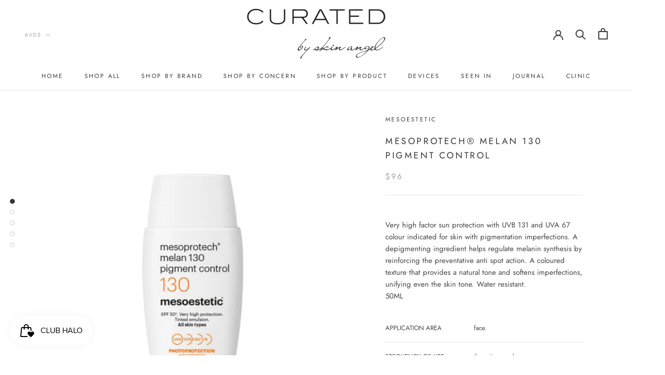

--- FILE ---
content_type: text/javascript
request_url: https://curatedbyskinangel.com/cdn/shop/t/4/assets/custom.js?v=106772791714317548821715077714
body_size: -657
content:
/** Shopify CDN: Minification failed

Line 6:11 Expected ";" but found "{"

**/
@font-face {
  font-family: "Lainie_Day";
  src: url("https://cdn.shopify.com/s/files/1/0349/0037/7733/files/Laine.woff?v=1715077481") format("woff"),
  url("https://cdn.shopify.com/s/files/1/0349/0037/7733/files/Laine.woff2?v=1715077481") format("woff2");
}